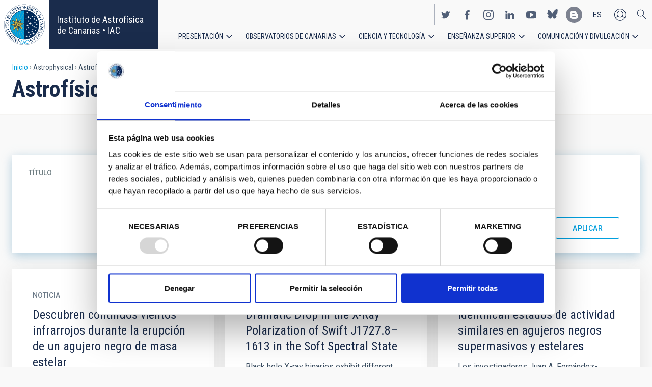

--- FILE ---
content_type: text/javascript
request_url: https://iac.es/themes/custom/iac_venus/js/user-login.js?t7oql0
body_size: 247
content:
(function (Drupal,$) {
    $(document).ready(function() {

      // Variables.

      var userMenuBlock = $('.menu--account'),
          userMenuTarget = userMenuBlock.find('> h2'),
          userMenu = userMenuBlock.find('> ul');

      // Events.

      if (userMenuBlock.length > 0){
        userMenuTarget.on('click', function(){
          userMenuBlock.toggleClass('active');
          userMenu.toggleClass('visible');
        });
      }

    });
})(Drupal, jQuery);


--- FILE ---
content_type: text/javascript
request_url: https://iac.es/themes/custom/iac_venus/js/left-sidebar-menu.js?t7oql0
body_size: 1031
content:
(function (Drupal, $) {
    $(document).ready(function () {

        // Magic sidebar menu.
        var el,
            topPos,
            newTop,
            mainNav = $(".region-sidebar-first > nav > .menu , .block-region-left-sidebar > nav > .menu ");

        // Create spam for arrow drop down arrow in mobile.
        $('.region-sidebar-first > nav:not(.sidebar-menu-open) > .menu .menu-item--expanded, .block-region-left-sidebar > nav:not(.sidebar-menu-open) > .menu .menu-item--expanded').append('<span class="down-arrow"></span>');
        $('.region-sidebar-first > nav:not(.sidebar-menu-open) > .menu > li, .block-region-left-sidebar > nav:not(.sidebar-menu-open)  > .menu > li').addClass('first-level');

        if (mainNav.length) {

            mainNav.append($("<li class='magic-line'></li>"));

            var magicLine = $(".magic-line");


            if(($(".region-sidebar-first > nav > .menu > li.menu-item--active-trail, .block-region-left-sidebar > nav > .menu > li.menu-item--active-trail ").length) || ($(".region-sidebar-first > nav > .menu .is-active,.block-region-left-sidebar > nav > .menu .is-active").length)){

                if($(".region-sidebar-first > nav > .menu > li.menu-item--active-trail, .block-region-left-sidebar > nav > .menu > li.menu-item--active-trail").length){
                    magicLine
                        .css("height", $(".region-sidebar-first > nav > .menu > li.menu-item--active-trail, .block-region-left-sidebar > nav > .menu > li.menu-item--active-trail").closest('.first-level').height())
                        .css("top", $(".region-sidebar-first > nav > .menu > li.menu-item--active-trail, .block-region-left-sidebar > nav > .menu > li.menu-item--active-trail").closest('.first-level').position().top);
                }else if($(".region-sidebar-first > nav > .menu .is-active, .block-region-left-sidebar > nav > .menu .is-active").length){
                    magicLine
                        .css("height", $(".region-sidebar-first > nav > .menu .is-active, .block-region-left-sidebar > nav > .menu .is-active").closest('.first-level').height())
                        .css("top", $(".region-sidebar-first > nav > .menu .is-active, .block-region-left-sidebar > nav > .menu .is-active").closest('.first-level').position().top);
                }
            }else{
                magicLine
                    .css("height", 0)
                    .css("top", 0);
            }

            magicLine
                .data("origTop", magicLine.position().top)
                .data("origHeight", magicLine.height());

            $(".region-sidebar-first > nav > .menu > li, .block-region-left-sidebar > nav > .menu > li").hover(function () {
                el = $(this);
                topPos = el.position().top;
                newTop = el.height();
                magicLine.stop().animate({
                    top: topPos,
                    height: newTop
                });
            }, function () {
                magicLine.stop().animate({
                    top: magicLine.data("origTop"),
                    height: magicLine.data("origHeight"),
                });
            });
        }

        // if the option is active, the lists that contain it are displayed and the arrow changes to open position.
        var fatherMenu = $('.region-sidebar-first > nav a.is-active, .block-region-left-sidebar > nav a.is-active').parents('.menu');
        if ($('.region-sidebar-first > nav a, .block-region-left-sidebar > nav a').hasClass('is-active')) {
            fatherMenu.slideDown();
            fatherMenu.siblings('.down-arrow').addClass('active');
            $('.region-sidebar-first > nav a.is-active, .block-region-left-sidebar > nav a.is-active').parents('li').children('a').addClass('is-active');

        }else if($('.region-sidebar-first > nav li, .block-region-left-sidebar > nav li').hasClass('menu-item--active-trail')){
            var fatherMenuMenuItem = $('.region-sidebar-first > nav li.menu-item--active-trail, .block-region-left-sidebar > nav li.menu-item--active-trail').parents('.menu');
            fatherMenuMenuItem.slideDown();
            fatherMenuMenuItem.siblings('.down-arrow').addClass('active');

        }

        $('.region-sidebar-first > nav:not(.sidebar-menu-open) .menu .menu-item--expanded .down-arrow, .block-region-left-sidebar > nav:not(.sidebar-menu-open) .menu .menu-item--expanded .down-arrow').on('click', function () {
            $(this).toggleClass('active');
            if ($(this).hasClass('active')) {
                $(this).siblings('.menu').slideDown();
                var heig = $(this).closest('.first-level').height();
                magicLine.animate({
                    height: heig
                });
            } else {
                $(this).siblings('.menu').slideUp();
            }
        });

      $('.region-sidebar-first > nav.menu-item > a, .block-region-left-sidebar > nav.menu-item > a').each(function() {
        if($(this).attr('href') === ''){
          $(this).addClass('not-link');
        }
      });
    });
})(Drupal, jQuery);


--- FILE ---
content_type: image/svg+xml
request_url: https://iac.es/themes/custom/iac_venus/images/ico-facebook.svg
body_size: 695
content:
<svg xmlns="http://www.w3.org/2000/svg" width="42" height="84" viewBox="0 0 42 84">
    <g fill="none" fill-rule="evenodd">
        <path fill="#FFF" d="M25.643 12.134v2.946H23.89c-.64 0-1.072.134-1.295.402-.223.268-.335.67-.335 1.206v2.109h3.27l-.435 3.303h-2.835v8.471h-3.415v-8.47H16v-3.304h2.846v-2.433c0-1.384.387-2.457 1.16-3.22.775-.763 1.805-1.144 3.092-1.144 1.094 0 1.942.045 2.545.134z"/>
        <path fill="#1A2C4C" d="M25.643 54.134v2.946H23.89c-.64 0-1.072.134-1.295.402-.223.268-.335.67-.335 1.206v2.109h3.27l-.435 3.303h-2.835v8.471h-3.415v-8.47H16v-3.304h2.846v-2.433c0-1.384.387-2.457 1.16-3.22.775-.763 1.805-1.144 3.092-1.144 1.094 0 1.942.045 2.545.134z"/>
    </g>
</svg>


--- FILE ---
content_type: image/svg+xml
request_url: https://iac.es/themes/custom/iac_venus/images/arrow-right-cyan.svg
body_size: 289
content:
<svg xmlns="http://www.w3.org/2000/svg" width="15" height="14" viewBox="0 0 15 14">
    <g fill="none" fill-rule="evenodd" stroke="#009FDE" stroke-linecap="round" stroke-linejoin="round" stroke-width="2">
        <path d="M7.5 1l6.211 5.778L7.5 12.556M12.917 6.778H1.36"/>
    </g>
</svg>


--- FILE ---
content_type: image/svg+xml
request_url: https://iac.es/themes/custom/iac_venus/images/ico-search.svg
body_size: 507
content:
<svg xmlns="http://www.w3.org/2000/svg" width="42" height="84" viewBox="0 0 42 84">
    <g fill="none" fill-rule="nonzero">
        <path fill="#FFF" d="M23.765 23.128a.498.498 0 0 1 .189.118l6 6a.5.5 0 0 1-.708.708l-6-6a.498.498 0 0 1-.141-.283 7 7 0 1 1 .66-.543zM19 24a6 6 0 1 0 0-12 6 6 0 0 0 0 12z"/>
        <path fill="#1A2C4C" d="M23.765 65.128a.498.498 0 0 1 .189.118l6 6a.5.5 0 0 1-.708.708l-6-6a.498.498 0 0 1-.141-.283 7 7 0 1 1 .66-.543zM19 66a6 6 0 1 0 0-12 6 6 0 0 0 0 12z"/>
    </g>
</svg>


--- FILE ---
content_type: text/javascript
request_url: https://iac.es/themes/custom/iac_venus/js/custom.js?t7oql0
body_size: 377
content:
/**
 * @file
 * Your custom code into javascript behaviour.
 */
(function (Drupal, $) {
    $(document).ready(function () {

        // Fullpage.
        if ($('#fullpage').length > 0) {
            $("body").addClass('path-fullpage');
        }

        // Layouts.
        if ($('.block-region-sidebar').children().length === 0) {
            $(".layout-right-sidebar").addClass('full');
        }

        // Check if "Featured news block" exists.
        if ($('.promoted-news, .main-title.bg-media').length > 0) {
            $('.layout-container > header').addClass('transparent-style');
            $('.promoted-news').find('.more-link').appendTo('.promoted-news .wrapper-body');
        }
    });
})(Drupal, jQuery);
